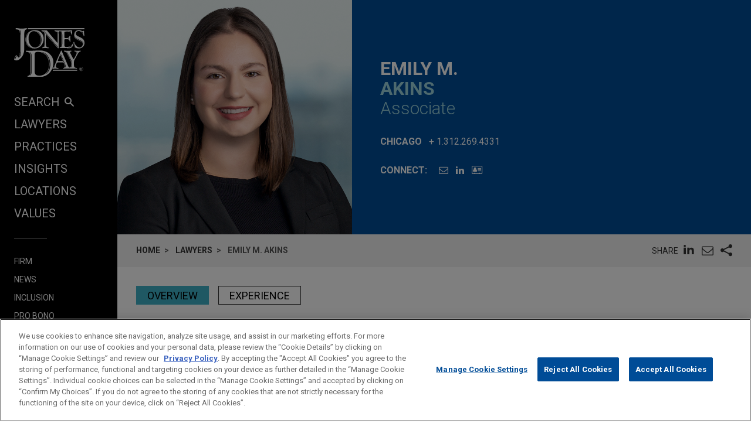

--- FILE ---
content_type: text/html; charset=utf-8
request_url: https://www.jonesday.com/en/lawyers/a/emily-akins
body_size: 10403
content:


<!DOCTYPE html>
<html lang="en">
<head>

<link rel="preconnect" href="https://cdn.cookielaw.org" />
<!-- OneTrust Cookies Consent Notice start for jonesday.com -->
<script type="text/javascript" src="https://cdn.cookielaw.org/consent/3a0c3272-9279-4166-b00e-aa629987b171-test/OtAutoBlock.js"></script>
<script async src="https://cdn.cookielaw.org/scripttemplates/otSDKStub.js" type="text/javascript" charset="UTF-8" data-domain-script="3a0c3272-9279-4166-b00e-aa629987b171-test"></script>
<script ="text/javascript">
    function OptanonWrapper() { }
</script>
<!-- OneTrust Cookies Consent Notice end for jonesday.com -->
    <link rel="preconnect" href="https://fonts.googleapis.com" />
    <link rel="preconnect" href="https://fonts.gstatic.com" crossorigin />
    <link rel="preload" as="style" href="https://fonts.googleapis.com/css?family=Roboto:300,300i,400,400i,700,700i&display=swap" />
    <meta name="viewport" content="width=device-width, initial-scale=1">
            <script>(function(w,d,s,l,i){w[l]=w[l]||[];w[l].push({'gtm.start':
new Date().getTime(),event:'gtm.js'});var f=d.getElementsByTagName(s)[0],
j=d.createElement(s),dl=l!='dataLayer'?'&l='+l:'';j.async=true;j.src=
'https://www.googletagmanager.com/gtm.js?id='+i+dl;f.parentNode.insertBefore(j,f);
})(window,document,'script','dataLayer','GTM-PRCGRKZ');
</script>

    <title>Emily M. Akins | Lawyers | Jones Day</title>

<link rel="shortcut icon" type="image/ico" href="/favicon.ico" />
    <meta name="title" content="Emily M. Akins | Lawyers | Jones Day" />
<meta name="description" content="Emily Akins represents clients in complex commercial litigation in federal and state courts, employment disputes, prelitigation settlement negotiations, and internal investigation and white collar matters." />
<meta name="keywords" content="" />
<meta name="robots" content="INDEX,FOLLOW" />

<meta property="og:url" content="https://www.jonesday.com/en/lawyers/a/emily-akins" />
<meta property="og:type" content="website" />
<meta property="og:title" content="Emily M. Akins | Lawyers" />
<meta property="og:description" content="" />
    <meta property="og:image" content="https://www.jonesday.com/-/media/images/attorneys/a/eakins.jpg?rev=2db4169163824727a1eb71e3dd1a9f86&amp;sc_lang=en&amp;hash=98EAB992B64816945307A1E0E9AC6CE6" />

<meta name="twitter:card" content="summary_large_image">
<meta name="twitter:site" content="">
<meta name="twitter:title" content="Emily M. Akins | Lawyers">
<meta name="twitter:description" content="">
    <meta name="twitter:image:src" content="https://www.jonesday.com/-/media/images/attorneys/a/eakins.jpg?rev=2db4169163824727a1eb71e3dd1a9f86&amp;sc_lang=en&amp;hash=98EAB992B64816945307A1E0E9AC6CE6">

<meta name="facebook-domain-verification" content="y9ytbr7gnpddseyhpo9l8gciwzt5op" />




<script type="application/ld+json">
		{
		"@context": "http://schema.org",
		"@type": "Person",
		"@id": "https://www.jonesday.com/en/lawyers/a/emily-akins",
		"name": "Emily M. Akins",
		"url": "https://www.jonesday.com/en/lawyers/a/emily-akins",
		"image": "https://www.jonesday.com/-/media/images/attorneys/a/eakins.jpg?rev=2db4169163824727a1eb71e3dd1a9f86&amp;sc_lang=en&amp;hash=98EAB992B64816945307A1E0E9AC6CE6",
		"telephone": "1.312.269.4331",
		"knowsAbout": "Emily Akins represents clients in complex commercial litigation in federal and state courts, employment disputes, prelitigation settlement negotiations, and internal investigation and white collar matters.",
		"sameAs": [
  "https://www.linkedin.com/in/emily-akins-5b3618114/"
],
		"jobTitle": "Associate",
		"worksFor" : {
				"@type": "Organization",
				"name": "Jones Day",
				"url": "https://www.jonesday.com/"
			}
		}
</script>


        <link rel="alternate" hreflang="en" href="https://www.jonesday.com/en/lawyers/a/emily-akins" />
    <link rel="alternate" hreflang="es" href="https://www.jonesday.com/es/lawyers/a/emily-akins" />
    <link rel="alternate" hreflang="ja" href="https://www.jonesday.com/ja/lawyers/a/emily-akins" />
    <link rel="alternate" hreflang="pt" href="https://www.jonesday.com/pt/lawyers/a/emily-akins" />
    <link rel="alternate" hreflang="fr" href="https://www.jonesday.com/fr/lawyers/a/emily-akins" />
    <link rel="alternate" hreflang="zh-Hans" href="https://www.jonesday.com/zh-hans/lawyers/a/emily-akins" />
    <link rel="alternate" hreflang="de" href="https://www.jonesday.com/de/lawyers/a/emily-akins" />
    <link rel="alternate" hreflang="zh-Hant" href="https://www.jonesday.com/zh-hant/lawyers/a/emily-akins" />
    <link rel="alternate" hreflang="it" href="https://www.jonesday.com/it/lawyers/a/emily-akins" />
    <link rel="alternate" hreflang="ru" href="https://www.jonesday.com/ru/lawyers/a/emily-akins" />
<link rel="canonical" href="https://www.jonesday.com/en/lawyers/a/emily-akins" />
<link rel="alternate" hreflang="x-default" href="https://www.jonesday.com/en/lawyers/a/emily-akins">
    
    <link href="https://fonts.googleapis.com/css?family=Roboto:300,300i,400,400i,700,700i&display=swap" rel="stylesheet">
    <link type="text/css" rel="stylesheet" href="/assets/main/public/styles/main.v-llsgsmhug0o8w1oympaq.css">
</head>
<body id="default" class="body">
            <noscript><iframe src="https://www.googletagmanager.com/ns.html?id=GTM-PRCGRKZ"
height="0" width="0" style="display:none;visibility:hidden"></iframe></noscript>

    <a href="#main" class="link--skip" aria-label="Skip to content link">Skip to content</a>
    <div class="body__inner">
<header class="header" aria-label="Site Header" id="header">
    <div class="header__inner" id="headervueapp">
        <div class="header__section header__section--center" aria-label="Primary search">
            <div class="header-search">
                <input class="header-search-input" id="header-search-input" data-language-abbreviation="en" data-language-text="English" placeholder="Search our Website"
                       v-on:keyup.enter="submitSearch" />
                <a class="search-button-link"
                   v-on:click="submitSearch">
                    <span class="magnifying-glass-icon">
                        <svg focusable="false" enable-background="new 0 0 18 18" viewBox="0 0 18 18" xmlns="http://www.w3.org/2000/svg" role="img" aria-label="Search" class="search-button-svg"><title>Search</title><g fill="currentColor"><path class="magnifier-circle-svg" d="m8.368 16.736c-4.614 0-8.368-3.754-8.368-8.368s3.754-8.368 8.368-8.368 8.368 3.754 8.368 8.368-3.754 8.368-8.368 8.368m0-14.161c-3.195 0-5.793 2.599-5.793 5.793s2.599 5.793 5.793 5.793 5.793-2.599 5.793-5.793-2.599-5.793-5.793-5.793"></path><path d="m18.713 20c-.329 0-.659-.126-.91-.377l-4.552-4.551c-.503-.503-.503-1.318 0-1.82.503-.503 1.318-.503 1.82 0l4.552 4.551c.503.503.503 1.318 0 1.82-.252.251-.581.377-.91.377"></path></g></svg>
                    </span>
                </a>
            </div>

        </div>
        <button class="nav__link nav__link--lt nav__button header__search-button"
                v-bind:class="{'button--menu-active': menuactive}"
                v-on:click="toggleSearch"
                role="toggle"
                v-bind:aria-pressed="menuactive"
                v-bind:aria-hidden="mobile"
                v-bind:aria-label="(menuactive) ? 'close menu' : 'open menu'">
            <span class="icon icon-close">&#32;</span>
        </button>
        <div class="pagetools">
            <div class="pagetools__block pagetools__lang">
                <button class="button--tool" v-on:click="toggleLang">
                    <span class="icon icon-sphere">&#32;</span> LANGUAGES
                </button>
                <div class="pagetools__dropdown"
                     v-bind:class="{'pagetools__dropdown--active': langactive}"
                     v-bind:aria-expanded="langactive ? 'true' : 'false'">
                    <ul class="lang">
                        <li class="lang__item">
                            <a class="lang__link" href="https://www.jonesday.com/de"
                               lang="de"
                               v-bind:tab-index="(langactive) ? 0 : -1">
                                Deutsch
                            </a>
                        </li>
                        <li class="lang__item">
                            <a class="lang__link" href="https://www.jonesday.com/es"
                               lang="es"
                               v-bind:tab-index="(langactive) ? 0 : -1">
                                español
                            </a>
                        </li>
                        <li class="lang__item">
                            <a class="lang__link" href="https://www.jonesday.com/fr"
                               lang="fr"
                               v-bind:tab-index="(langactive) ? 0 : -1">
                                français
                            </a>
                        </li>
                        <li class="lang__item">
                            <a class="lang__link" href="https://www.jonesday.com/it"
                               lang="it"
                               v-bind:tab-index="(langactive) ? 0 : -1">
                                italiano
                            </a>
                        </li>
                        <li class="lang__item">
                            <a class="lang__link" href="https://www.jonesday.com/pt"
                               lang="pt"
                               v-bind:tab-index="(langactive) ? 0 : -1">
                                português
                            </a>
                        </li>
                        <li class="lang__item">
                            <a class="lang__link" href="https://www.jonesday.com/zh-hans"
                               lang="zh"
                               v-bind:tab-index="(langactive) ? 0 : -1">
                                中文(简体)
                            </a>
                        </li>
                        <li class="lang__item">
                            <a class="lang__link" href="https://www.jonesday.com/zh-hant"
                               lang="zh"
                               v-bind:tab-index="(langactive) ? 0 : -1">
                                中文(繁體)
                            </a>
                        </li>
                        <li class="lang__item">
                            <a class="lang__link" href="https://www.jonesday.com/ja"
                               lang="ja"
                               v-bind:tab-index="(langactive) ? 0 : -1">
                                日本語
                            </a>
                        </li>
                    </ul>
                </div>
            </div>
        </div>
</header>        <div class="page">
            <div id="sidebarapp" class="page__aside">
    <div class="sidebar">
        <div class="sidebar__inner">
            <div class="brand">
                <div class="brand__content">
                        <a class="brand__link" href="https://www.jonesday.com/en">
                            <img src="/-/media/jonesday/logo.svg?rev=5124ee9ca43a460496830cc38ae2c3cc&amp;sc_lang=en&amp;la=en&amp;hash=EA68C01F3E708CA66DB2C7C269E3D9C6" class="brand__image" alt="Jones Day" />
                            <img src="/-/media/jonesday/logo.svg?rev=5124ee9ca43a460496830cc38ae2c3cc&amp;sc_lang=en&amp;la=en&amp;hash=EA68C01F3E708CA66DB2C7C269E3D9C6" class="brand__image brand__image--dk" alt="Jones Day" />
                        </a>
                </div>
            </div>
            <div class="sidebar__mobilemenu" v-bind:aria-hidden="!mobile" v-if="mobile">
                    <button type="button"
                            class="button button--menu menu__toggle"
                            v-bind:class="{'button--menu-active': searchactive}"
                            v-on:click="toggleSearch"
                            role="toggle"
                            v-bind:aria-pressed="searchactive"
                            v-bind:aria-hidden="!mobile"
                            v-bind:aria-label="(searchactive) ? 'close search' : 'open search'">
                        <span class="icon"
                              v-bind:class="{'icon-search': !searchactive, 'icon-close': searchactive}">&#32;</span>
                    </button>
                <button type="button"
                        class="button button--menu menu__toggle"
                        v-bind:class="{'button--menu-active': menuactive}"
                        v-on:click="toggleMenu"
                        role="toggle"
                        v-bind:aria-pressed="menuactive"
                        v-bind:aria-hidden="!mobile"
                        v-bind:aria-label="(menuactive) ? 'close menu' : 'open menu'">
                    <span class="icon"
                          v-bind:class="{'icon-menu': !menuactive, 'icon-close': menuactive}">&#32;</span>
                </button>
            </div>
            <nav class="menu"
                 v-bind:class="{'menu--active': menuactive}"
                 v-bind:aria-hidden="mobile && !menuactive"
                 aria-label="Site Nav">
                <ul class="nav nav--side">
                    <li class="nav__item nav__item--primary nav__search">
                        <button class="nav__link nav__link--lt nav__button nav__button--search"
                                v-bind:class="{'button--menu-active': menuactive}"
                                v-on:click="toggleSearch"
                                role="button"
                                v-bind:aria-pressed="menuactive"
                                v-bind:aria-hidden="mobile"
                                v-bind:aria-label="(menuactive) ? 'close menu' : 'SEARCH'">
                            SEARCH<span class="icon icon-search icon-search--menu">&#32;</span>
                        </button>
                    </li>
                        <li class="nav__item nav__item--primary">
                            <a class="nav__link nav__link--lt" href="/en/lawyers" target="">Lawyers</a>
                        </li>
                        <li class="nav__item nav__item--primary">
                            <a class="nav__link nav__link--lt" href="/en/practices" target="">Practices</a>
                        </li>
                        <li class="nav__item nav__item--primary">
                            <a class="nav__link nav__link--lt" href="/en/insights" target="">Insights</a>
                        </li>
                        <li class="nav__item nav__item--primary">
                            <a class="nav__link nav__link--lt" href="/en/locations" target="">Locations</a>
                        </li>
                        <li class="nav__item nav__item--primary nav__item--lastoflist">
                            <a class="nav__link nav__link--lt" href="/en/values" target="">Values</a>
                        </li>
                </ul>
                <ul class="nav">
                        <li class="nav__item nav__item--secondary">
                            <a class="nav__link nav__link--lt" href="/en/firm" target="">Firm</a>
                        </li>
                        <li class="nav__item nav__item--secondary">
                            <a class="nav__link nav__link--lt" href="/en/news" target="">News</a>
                        </li>
                        <li class="nav__item nav__item--secondary">
                            <a class="nav__link nav__link--lt" href="/en/firm/inclusion" target="">Inclusion</a>
                        </li>
                        <li class="nav__item nav__item--secondary">
                            <a class="nav__link nav__link--lt" href="/en/firm/pro-bono" target="">Pro Bono</a>
                        </li>
                        <li class="nav__item nav__item--secondary nav__item--lastoflist-page-tools">
                            <a class="nav__link nav__link--lt" href="/en/careers" target="">Careers</a>
                        </li>
                </ul>
                <ul class="nav nav__page-tools">
                    <li class="nav__item nav__item--secondary">
                        <button class="nav__link nav__link--lt nav__button" v-on:click="printPage">
                            PRINT
                        </button>
                    </li>
                    <li class="nav__item nav__item--secondary">
                        <div class="pagetools__lang">
                            <button class="nav__link nav__link--lt nav__button" v-on:click="toggleLang">
                                LANGUAGES
                            </button>
                            <div class="pagetools__dropdown"
                                 v-bind:class="{'pagetools__dropdown--active': langactive}"
                                 v-bind:aria-expanded="langactive ? 'true' : 'false'">
                                <ul class="lang">
                                        <li class="lang__item">
                                            <a class="lang__link" href="https://www.jonesday.com/de"
                                               lang="de"
                                               v-bind:tab-index="(langactive) ? 0 : -1">
                                                Deutsch
                                            </a>
                                        </li>
                                        <li class="lang__item">
                                            <a class="lang__link" href="https://www.jonesday.com/es"
                                               lang="es"
                                               v-bind:tab-index="(langactive) ? 0 : -1">
                                                español
                                            </a>
                                        </li>
                                        <li class="lang__item">
                                            <a class="lang__link" href="https://www.jonesday.com/fr"
                                               lang="fr"
                                               v-bind:tab-index="(langactive) ? 0 : -1">
                                                français
                                            </a>
                                        </li>
                                        <li class="lang__item">
                                            <a class="lang__link" href="https://www.jonesday.com/it"
                                               lang="it"
                                               v-bind:tab-index="(langactive) ? 0 : -1">
                                                italiano
                                            </a>
                                        </li>
                                        <li class="lang__item">
                                            <a class="lang__link" href="https://www.jonesday.com/pt"
                                               lang="pt"
                                               v-bind:tab-index="(langactive) ? 0 : -1">
                                                português
                                            </a>
                                        </li>
                                        <li class="lang__item">
                                            <a class="lang__link" href="https://www.jonesday.com/zh-hans"
                                               lang="zh"
                                               v-bind:tab-index="(langactive) ? 0 : -1">
                                                中文(简体)
                                            </a>
                                        </li>
                                        <li class="lang__item">
                                            <a class="lang__link" href="https://www.jonesday.com/zh-hant"
                                               lang="zh"
                                               v-bind:tab-index="(langactive) ? 0 : -1">
                                                中文(繁體)
                                            </a>
                                        </li>
                                        <li class="lang__item">
                                            <a class="lang__link" href="https://www.jonesday.com/ja"
                                               lang="ja"
                                               v-bind:tab-index="(langactive) ? 0 : -1">
                                                日本語
                                            </a>
                                        </li>
                                </ul>
                            </div>
                        </div>
                    </li>
                </ul>
            </nav>
        </div>
    </div>
</div>
            <div role="main" id="main" class="page__main" v-bind:class="{'page--ready': pageready}" v-viewport>
                <section class="hero hero--md hero--full">
    <div class="hero__inner hero__inner--full">
        <div class="profile">
            <div class="profile__col profile__col--media print--hide">
                <figure class="profile__media" role="presentation">
                    <img class="profile__image" src="/-/media/images/attorneys/a/eakins.jpg?rev=2db4169163824727a1eb71e3dd1a9f86&amp;sc_lang=en&amp;hash=98EAB992B64816945307A1E0E9AC6CE6" alt="eakins" />
                </figure>
            </div>
            <div class="profile__col">
                <h1 class="profile__row profile__row--short">
                        <span class="profile__name">Emily M. </span><span class="profile__name profile__name--em">Akins</span>
                </h1>
                <h2 class="profile__row profile__row--tall">
                    <span class="profile__title">Associate</span>
                </h2>

                <p class="profile__row profile__row--meta profile__row--tall"
                   v-bind:aria-hidden="$root.mobile">
                    <span class="profile__meta--extra-spacing" style="display:block;">
                        <span class="profile__metatitle">Chicago</span>
                            <a href="tel:1.312.269.4331" class="profile__metadetail profile__meta--link" aria-label="phone link - 1.312.269.4331">+ 1.312.269.4331</a>
                    </span>
                </p>

                <div class="profile__row print--hide">
                    <h2 class="profile__metatitle">Connect:</h2>
                    <ul class="profile__tools">

                            <li class="profile__tool profile__tool--nodesktop"
                                v-bind:aria-hidden="!$root.mobile">
                                <a aria-label="phone link - 1.312.269.4331" href="tel:1.312.269.4331" class="profile__metadetail profile__meta--link">
                                    <span class="icon icon-phone"></span>
                                </a>
                            </li>

                            <li class="profile__tool">
                                <a href="mailto:eakins@jonesday.com" aria-label="Email Emily M. Akins" class="link--lt-2" target="_self">
                                    <span class="icon icon-envelope">&#32;</span>
                                </a>
                            </li>

                            <li class="profile__tool">
                                <a href="https://www.linkedin.com/in/emily-akins-5b3618114/" aria-label="LinkedIn" class="link--lt-2">
                                    <span class="icon icon-linkedin">&#32;</span>
                                </a>
                            </li>
                        <li class="profile__tool">
                            <a href="/en/lawyers/a/emily-akins?format=vcard" aria-label="Emily M. Akins: VCard" class="link--lt-2 profile__vcard">
                                <span class="icon icon-address-card"></span>
                            </a>
                        </li>
                    </ul>
                </div>
            </div>
        </div>
    </div>
</section>

<div class="container__fluid toolbar print--hide">
    <ul class=breadcrumbs >
        <li class=breadcrumbs__item>
                    <a class="breadcrumbs__text breadcrumbs__link" href="/en">Home</a>
        </li>
        <li class=breadcrumbs__item>
                    <a class="breadcrumbs__text breadcrumbs__link" href="/en/lawyers">Lawyers</a>
        </li>
        <li class=breadcrumbs__item>
                <span class=breadcrumbs__text>Emily M. Akins</span>
        </li>
    </ul>
<togglestate inline-template>
    <div class="sharelist"
         v-bind:class="{'sharelist--active': active}">
        <h2 class="sharelist__title sharelist__trigger">
            Share
        </h2>
        <ul class="sharelist__block">
                <li class="sharelist__item">
                    <a href="https://www.linkedin.com/shareArticle?mini=true&amp;url=https://www.jonesday.com/en/lawyers/a/emily-akins&amp;title=Emily+M.+Akins+%7c+Lawyers&amp;summary=&amp;source=JonesDay" name="pageshare:linkedin" aria-label="pageshare:linkedin" class="button--base sharelist__trigger sharelist__trigger--linkedin">
                        <span class="icon icon-linkedin"></span>
                    </a>
                </li>
            <li class="sharelist__item">
                <button type="button" name="pageshare:email" aria-label="pageshare:email" 
                        class="button--base sharelist__trigger sharelist__trigger--mail" 
                        v-on:click="$root.mailPage('Interesting page on www.JonesDay.com')">
                    <span class="icon icon-envelope"></span>
                </button>
            </li>
                <li class="sharelist__item">
                    <button type="button" name="pageshare:social" aria-label="pageshare:social"
                            class="button--base sharelist__trigger sharelist__trigger--share"
                            v-bind:class="{'sharelist__trigger--active': active}"
                            v-on:click="toggle">
                        <span class="icon icon-share"></span>
                    </button>
                </li>
        </ul>
            <ul class="sharelist__block sharelist__more"
                v-bind:aria-hidden="!active"
                v-bind:class="{'sharelist__more--active': active}">
                    <li class="sharelist__item">
                        <a href="https://twitter.com/intent/tweet?url=https://www.jonesday.com/en/lawyers/a/emily-akins&amp;text=Emily+M.+Akins+%7c+Lawyers&amp;via=JonesDay" name="pageshare:twitter" aria-label="pageshare:twitter" class="button--base sharelist__trigger sharelist__trigger--linkedin">
                            <span class="icon icon-x-logo"></span>
                        </a>
                    </li>
                    <li class="sharelist__item">
                        <a href="https://www.facebook.com/sharer/sharer.php?u=https://www.jonesday.com/en/lawyers/a/emily-akins" name="pageshare:facebook" aria-label="pageshare:facebook" class="button--base sharelist__trigger sharelist__trigger--linkedin">
                            <span class="icon icon-facebook"></span>
                        </a>
                    </li>
            </ul>
    </div>
</togglestate>
</div>

<div class="page__content professional__detail">
    <pagenav inline-template>
        <div class="tabs__container" v-if="pagesections">
            <nav aria-label="Page nav" class="tabs" v-bind:class="{'tabs--show': $root.pageready}">
                <ul class="tabs__list" v-if="!mobile">
                    <li class="tabs__item" v-for="(section, index) in pagesections" v-bind:key="section.id">
                        <button class="button button__tab tabs__button" 
                                v-bind:class="[{'button__tab--active': isActive(section.id)}]" 
                                v-bind:aria-label="section.title"
                                v-bind:alt="section.title"
                                v-on:click="selectSection(section.id)" 
                                v-html="section.title"></button>
                    </li>
                </ul>
            </nav>
        </div>
    </pagenav>

  <div class="contentcol__container">
<main class="contentcol contentcol--main">
        <pagesectiontrigger class="section__trigger" v-bind:classprefix="'section__trigger'" v-bind:id="'overview'"><span class="icon section__trigger-icon">&#32;</span></pagesectiontrigger>
        <pagesection v-bind:title="'Overview'" v-bind:id="'overview'" inline-template>
            <section aria-label="Overview" class="section section--accordion section--initial-state" v-bind:style="{'height': heightstyle}" v-bind:class="[isActive() ? 'section--active' : 'section--inactive']" v-bind:aria-hidden="!isActive()">
                <div class="section__inner" ref="tab:heightelement">
                    <div class="section__block">
                        <div class="section__blockinner richtext richtext--highlightfirst">
<p>Emily Akins represents clients in complex commercial litigation in federal and state courts, employment disputes, prelitigation settlement negotiations, and internal investigation and white collar matters. Emily has experience counseling clients prelitigation, conducting and responding to written discovery, drafting pretrial motions, taking and defending depositions, preparing for trial and mediation, and negotiating favorable settlements for Firm clients.</p>
<p>Emily maintains an active pro bono practice that includes representing individuals seeking asylum in the United States.</p>                        </div>
                    </div>

                </div>
            </section>
        </pagesection>
            <pagesectiontrigger class="section__trigger" v-bind:classprefix="'section__trigger'" v-bind:id="'experience'"><span class="icon section__trigger-icon">&#32;</span></pagesectiontrigger>
        <pagesection v-bind:title="'Experience'"
                     v-bind:id="'experience'"
                     inline-template>
            <section aria-label="Experience" class="section section--accordion section--initial-state" v-bind:style="{'height': heightstyle}" v-bind:class="[isActive() ? 'section--active' : 'section--inactive']" v-bind:aria-hidden="!isActive()">
                <div class="section__inner" ref="tab:heightelement">
                    <div class="richtext">
                        <h3>Experience</h3>
<li class="BioExpItem"><a href="/en/experiencepractices/ExperienceDetail.aspx?experienceid=2883136"><span class="BioExpHeadline">Secured lenders win victory in Sanchez Bankruptcy</span></a><span class="BioExpAbstract">Jones Day obtained a unanimous judgment in favor of the Ad Hoc Group of Senior Secured Noteholders and DIP Lenders (the "Ad Hoc Group") in an appeal following Sanchez Energy Company's long-running, hard-fought bankruptcy case. Once the decision becomes final, it will provide Jones Day's clients with shares of reorganized Sanchez worth approximately $700 million.</span></li>
<li class="BioExpItem"><a href="/en/experiencepractices/ExperienceDetail.aspx?experienceid=2877617"><span class="BioExpHeadline">Nutrien completes US$1 billion Senior Unsecured Notes offering</span></a><span class="BioExpAbstract">Jones Day represented Nutrien Ltd. in connection with a public offering of US$1 billion of Senior Notes, consisting of (i) US$500 million aggregate principal amount of 5.900% Senior Notes due 2024 and (ii) US$500 million aggregate principal amount of 5.950% Senior Notes due 2025.</span></li>                    </div>

                        <div class="button__bar">
                            <a href="https://www.jonesday.com/en/site-search#t=coveod9a78cd3&amp;f:@facetz95xlanguage=[English,English]&amp;sort=date%20descending&amp;q=%22Emily%20M.%20Akins%22" class="button button--lt button--sm">View All</a>
                        </div>
                </div>
            </section>
        </pagesection>


</main><div role="complementary" class="contentcol contentcol--side">
    <div class="component component--side">
        <accordion v-bind:defaultactive="[0,1]" inline-template>
            <div class="accordion">
                    <accordionitem class="accordion__item" inline-template>
                        <div>
                            <h3>
                                <button 
                                    class="accordion__trigger" 
                                    v-bind:class="{'accordion__trigger--active': isActive()}" 
                                    v-bind:aria-expanded="isActive() ? 'true' : 'false'"
                                    aria-controls="related_services"
                                    v-on:click="toggle()">Practices<span class="icon accordion__icon" v-bind:class="{'icon-minus': isActive(), 'icon-plus': !isActive()}">&#32;</span></button>
                            </h3>
                            <div id="related_services" class="accordion__content" v-bind:class="{'accordion__content--active': isActive()}" v-bind:style="{'height': heightstyle}">
                                <div class="accordion__inner" ref="heightelement">
                                    <ul class="component__list">
                                            <li class="component__listitem"><a href="/en/practices/business--tort-litigation">Business &amp; Tort Litigation</a></li>
                                    </ul>
                                </div>
                            </div>
                        </div>
                    </accordionitem>

                    <accordionitem class="accordion__item" inline-template>
                        <div>
                            <h3>
                                <button 
                                    class="accordion__trigger" 
                                    v-bind:class="{'accordion__trigger--active': isActive()}" 
                                    v-bind:aria-expanded="isActive() ? 'true' : 'false'"
                                    aria-controls="related_offices"
                                    v-on:click="toggle()">Locations<span class="icon accordion__icon" v-bind:class="{'icon-minus': isActive(), 'icon-plus': !isActive()}">&#32;</span></button>
                            </h3>
                            <div id="related_offices" class="accordion__content" v-bind:class="{'accordion__content--active': isActive()}" v-bind:style="{'height': heightstyle}">
                                <div class="accordion__inner" ref="heightelement">
                                    <ul class="component__list">
                                            <li class="component__listitem"><a href="/en/locations/united-states/chicago">Chicago</a></li>
                                    </ul>
                                </div>
                            </div>
                        </div>
                    </accordionitem>

                    <accordionitem class="accordion__item" inline-template>
                        <div>
                            <h3>
                                <button 
                                    class="accordion__trigger" 
                                    v-bind:class="{'accordion__trigger--active': isActive()}" 
                                    v-bind:aria-expanded="isActive() ? 'true' : 'false'"
                                    aria-controls="eduction_content"
                                    v-on:click="toggle()">Education<span class="icon accordion__icon" v-bind:class="{'icon-minus': isActive(), 'icon-plus': !isActive()}">&#32;</span></button>
                            </h3>
                            <div id="eduction_content" class="accordion__content" v-bind:class="{'accordion__content--active': isActive()}" v-bind:style="{'height': heightstyle}">
                                <div class="accordion__inner" ref="heightelement">
                                    <ul class="component__list">
                                            <li class="component__listitem component__litetext rt">Washington University in St. Louis (J.D. cum laude 2022; Notes Editor, Washington University Jurisprudence Review; Excellence in Oral Advocacy Award); The Ohio State University (B.A. in Political Science and History magna cum laude 2019)</li>

                                    </ul>
                                </div>
                            </div>
                        </div>
                    </accordionitem>

                    <accordionitem class="accordion__item" inline-template>
                        <div>
                            <h3>
                                <button 
                                    class="accordion__trigger" 
                                    v-bind:class="{'accordion__trigger--active': isActive()}" 
                                    v-bind:aria-expanded="isActive() ? 'true' : 'false'"
                                    aria-controls="bar_admission_content"
                                    v-on:click="toggle()">Bar &amp; Court Admissions<span class="icon accordion__icon" v-bind:class="{'icon-minus': isActive(), 'icon-plus': !isActive()}">&#32;</span></button>
                            </h3>
                            <div id="bar_admission_content" class="accordion__content" v-bind:class="{'accordion__content--active': isActive()}" v-bind:style="{'height': heightstyle}">
                                <div class="accordion__inner" ref="heightelement">
                                    <ul class="component__list">
                                            <li class="component__listitem component__litetext rt">Illinois and Texas</li>

                                    </ul>
                                </div>
                            </div>
                        </div>
                    </accordionitem>

                    <accordionitem class="accordion__item" inline-template>
                        <div>
                            <h3>
                                <button 
                                    class="accordion__trigger" 
                                    v-bind:class="{'accordion__trigger--active': isActive()}" 
                                    v-bind:aria-expanded="isActive() ? 'true' : 'false'"
                                    aria-controls="military_experience"
                                    v-on:click="toggle()">Government Service<span class="icon accordion__icon" v-bind:class="{'icon-minus': isActive(), 'icon-plus': !isActive()}">&#32;</span></button>
                            </h3>
                            <div id="military_experience" class="accordion__content" v-bind:class="{'accordion__content--active': isActive()}" v-bind:style="{'height': heightstyle}">
                                <div class="accordion__inner" ref="heightelement">
                                    <ul class="component__list">
                                            <li class="component__listitem component__litetext rt">Extern, U.S. Attorney's Office, Southern District of Illinois (2021); Intern, U.S. Equal Employment Opportunity Commission (2021); Children's Justice Intern, St. Clair County State's Attorneys Office, Illinois (2020)</li>

                                    </ul>
                                </div>
                            </div>
                        </div>
                    </accordionitem>



            </div>
        </accordion>
    </div>
</div>
  </div>
</div>

    <emaildisclaimer inline-template>
        <div class="modal-mask" v-bind:class="{'active': active}" v-bind:aria-hidden="[active ? 'false' : 'true']">
            <section class="section modal-wrapper">
                <div class="page-limit page-limit-narrow modal-container">
                    <h2 class="component-title modal-header richtext">Before sending, please note:</h2>
                    <div class="richtext modal-body">
                        Information on <a href="/en">www.jonesday.com</a>&nbsp;is for general use and is not legal advice. The mailing of this email is not intended to create, and receipt of it does not constitute, an attorney-client relationship. Anything that you send to anyone at our Firm will not be confidential or privileged unless we have agreed to represent you. If you send this email, you confirm that you have read and understand this notice.
                    </div>
                    <button class="button prompt__button" v-on:click='sendEmail()'>Accept</button>
                    <button class="button prompt__button" v-on:click='close()'> Cancel</button>
               </div>
            </section>
        </div>
    </emaildisclaimer>

            </div>
        </div>
    </div>
    <footer class="footer" aria-label="footer">
        <div class="footer__row">
            <div class="container__fluid">
                <nav class="nav" aria-label="Navigation">
                    <ul class="nav__list nav__list--center">
                            <li class="nav__item nav__item--inline nav__item--spaced">
                                <a class="nav__link" href="/en/attorney-advertising" target="">Attorney Advertising</a>
                            </li>
                            <li class="nav__item nav__item--inline nav__item--spaced">
                                <a class="nav__link" href="https://jonesday-ecommunications.com/5/69/landing-pages/contact-us-form---website.asp" target="">Contact Us</a>
                            </li>
                            <li class="nav__item nav__item--inline nav__item--spaced">
                                <a class="nav__link" href="/en/disclaimer" target="">Disclaimers</a>
                            </li>
                            <li class="nav__item nav__item--inline nav__item--spaced">
                                <a class="nav__link" href="/en/privacy" target="">Privacy</a>
                            </li>
                            <li class="nav__item nav__item--inline nav__item--spaced">
                                <a class="nav__link" href="/en/copyright" target="">Copyright</a>
                            </li>
                    </ul>
                </nav>
            </div>
        </div>
    <div class="footer__row footer__row--tall footer__row--lt">
            <div class="container__fluid">
                <nav class="nav" aria-label="Social">
                    <ul class="nav__list nav__list--center">
                            <li class="nav__item nav__item--soc nav__item--inline">
                                <a class="nav__link link__social--linkedin" aria-label="LinkedIn" href="https://www.linkedin.com/company/jones-day" target="_blank" rel="noopener noreferrer">
                                    <span class="icon icon-linkedin-blue">&#32;</span>
                                </a>
                            </li>
                            <li class="nav__item nav__item--soc nav__item--inline">
                                <a class="nav__link link__social--twitter" aria-label="Twitter" href="https://www.twitter.com/jonesday" target="_blank" rel="noopener noreferrer">
                                    <span class="icon icon-x-logo">&#32;</span>
                                </a>
                            </li>
                            <li class="nav__item nav__item--soc nav__item--inline">
                                <a class="nav__link link__social--facebook" aria-label="Facebook" href="https://www.facebook.com/JonesDayLawFirm/" target="_blank" rel="noopener noreferrer">
                                    <span class="icon icon-facebook">&#32;</span>
                                </a>
                            </li>
                            <li class="nav__item nav__item--soc nav__item--inline">
                                <a class="nav__link link__social--instagram" aria-label="Instagram" href="https://www.instagram.com/jonesdaylawfirm/" target="_blank" rel="noopener noreferrer">
                                    <span class="icon icon-instagram">&#32;</span>
                                </a>
                            </li>
                            <li class="nav__item nav__item--soc nav__item--inline">
                                <a class="nav__link link__social--youtube" aria-label="Youtube" href="https://www.youtube.com/user/JonesDayLawFirm" target="_blank" rel="noopener noreferrer">
                                    <span class="icon icon-youtubenew">&#32;</span>
                                </a>
                            </li>
                            <li class="nav__item nav__item--soc nav__item--inline">
                                <a class="nav__link link__social--rss" aria-label="RSS" href="/en/rss" target="" rel="noopener noreferrer">
                                    <span class="icon icon-feed">&#32;</span>
                                </a>
                            </li>
                    </ul>
                </nav>
            </div>
        <div class="copyright">&copy; 2026 Jones Day</div>
    </div>
</footer>
        <script type="text/x-template" id="peoplegrid">
            <ul class="grid grid--4-spaced" v-if="items">
                <li class="grid__item" v-for="person in items">

                    <div class="person">
                        <a class="person__link" v-bind:href="person.url">
                            <div class="person__row person__row--img" v-if="person.image">
                                <figure class="person__media">
                                    <img class="person__image" v-bind:src="person.image" v-bind:alt="person.name" />
                                </figure>
                            </div>
                            <p class="person__row"><span class="person__name" v-html="person.name"></span></p>
                            <h6 class="person__row"><span class="person__title" v-html="person.title"></span></h6>
                        </a>
                        <div class="person__row" v-if="person.focus">
                            <span class="person__focus" v-for="focus in person.focus" v-html="focus"></span>
                        </div>
                        <div class="person__row" v-if="person.locations">
                            <p v-for="location in person.locations"><span class="person__meta"><a v-bind:href="location.url" v-html="location.name"></a></span><span class="person__meta"><a class="person__phone" v-bind:aria-label="'phone link:' + location.phone" v-bind:href="'tel:' + location.phone" v-html="location.phone"></a></span></p>
                        </div>
                        <div class="person__row">
                            <a class="person__meta" v-bind:href="'mailto:' + person.email" v-html="person.email"></a>
                        </div>
                        <div class="person__row" v-if="person.vcard">
                            <a class="person__meta" v-bind:href="person.vcard">vCard</a>
                        </div>
                    </div>

                </li>
            </ul>
        </script>
        <script data-ot-ignore src="/assets/Main/public/scripts/main.v-gwbqyjoqsn4vz3j6imagda.js"></script>
</body>
</html>
